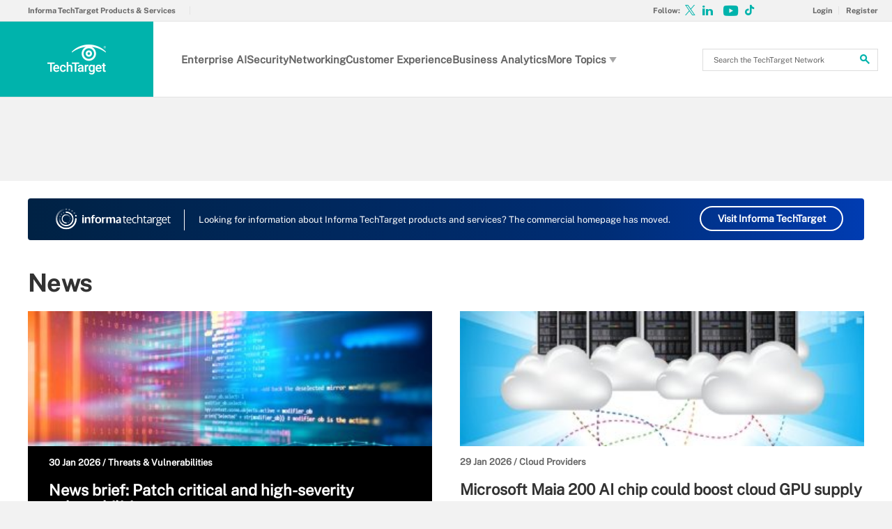

--- FILE ---
content_type: image/svg+xml
request_url: https://www.techtarget.com/rms/ux/responsive/img/tt_logo_informa_stacked.svg
body_size: 53721
content:
<?xml version="1.0" encoding="UTF-8"?><svg id="Indigo" xmlns="http://www.w3.org/2000/svg" xmlns:xlink="http://www.w3.org/1999/xlink" viewBox="0 0 798 368"><defs><style>.cls-1{fill:none;}.cls-2,.cls-3{fill:#024;}.cls-2,.cls-4{opacity:.4;}.cls-5{clip-path:url(#clippath-1);}.cls-6{clip-path:url(#clippath-3);}.cls-7{clip-path:url(#clippath-4);}.cls-8{clip-path:url(#clippath-2);}.cls-9{clip-path:url(#clippath);}</style><clipPath id="clippath"><path class="cls-1" d="M149.46,193.54c-24.15,0-43.8-19.65-43.8-43.8s19.65-43.8,43.8-43.8,43.8,19.65,43.8,43.8c0,2.75-2.23,4.98-4.98,4.98s-4.98-2.23-4.98-4.98c0-18.66-15.18-33.85-33.85-33.85s-33.84,15.18-33.84,33.85,15.18,33.84,33.84,33.84c2.75,0,4.98,2.23,4.98,4.98s-2.23,4.98-4.98,4.98Z"/></clipPath><clipPath id="clippath-1"><path class="cls-1" d="M149.46,79.72c-3.45,0-6.25,2.8-6.25,6.25s2.8,6.25,6.25,6.25c31.87,0,57.79,25.93,57.79,57.79s-25.93,57.79-57.79,57.79-57.79-25.93-57.79-57.79c0-7.61,1.45-14.98,4.31-21.94,0,0,0-.02.01-.03,1.31-3.19-.21-6.84-3.41-8.15-3.12-1.28-6.68.16-8.06,3.21-.05.12-.1.24-.15.36-3.44,8.43-5.19,17.35-5.19,26.55,0,38.76,31.53,70.29,70.29,70.29s70.29-31.53,70.29-70.29-31.53-70.29-70.29-70.29Z"/></clipPath><clipPath id="clippath-2"><path class="cls-1" d="M149.74,94.48h-.28s-.43-.02-.43-.02c-4.69-.13-8.39-4.04-8.26-8.73.13-4.69,4-8.39,8.69-8.26h.37s-.09,17.01-.09,17.01Z"/></clipPath><clipPath id="clippath-3"><path class="cls-1" d="M82.66,121.7l.14-.34c1.8-4.33,6.78-6.38,11.11-4.58,4.33,1.8,6.38,6.78,4.58,11.11l-.08.19-.11.26-15.65-6.64Z"/></clipPath><clipPath id="clippath-4"><path class="cls-1" d="M149.46,250.04c-55.14,0-100-44.86-100-100s44.86-100,100-100c4.34,0,7.85,3.51,7.85,7.85s-3.51,7.85-7.85,7.85c-46.48,0-84.3,37.82-84.3,84.3s37.82,84.3,84.3,84.3,84.3-37.82,84.3-84.3c0-4.34,3.51-7.85,7.85-7.85s7.85,3.51,7.85,7.85c0,55.14-44.86,100-100,100Z"/></clipPath></defs><path class="cls-3" d="M317.89,133.44v57.28h-14.79v-57.28h14.79ZM310.47,127.97c-4.34,0-7.9-3.49-7.9-7.9s3.56-7.9,7.9-7.9,7.89,3.5,7.89,7.9-3.56,7.9-7.89,7.9"/><path class="cls-3" d="M364.84,190.71v-34.61c0-6.26-.67-12.98-8.34-12.98-4.23,0-9.79,1.82-13.57,3.98v43.6h-14.79v-57.27h14.79v5.7c5.12-3.76,13.23-7.51,19.58-7.51,11.9,0,17.13,8.87,17.13,20.15v38.93h-14.79Z"/><path class="cls-3" d="M518.62,143.93c-4.35.43-9.02,2.85-12.81,5.01v41.77h-14.79v-57.27h14.79v6.82c5.12-3.76,13.23-6.82,19.58-6.82v10.75s-3.69-.57-6.77-.26"/><path class="cls-3" d="M454.68,141.87c-10.79,0-14.35,10.48-14.35,19.81s3.23,20.95,14.35,20.95,14.46-11.5,14.46-20.95-3.67-19.81-14.46-19.81M454.68,192.19c-18.91,0-29.03-11.72-29.03-30.74s10.12-29.83,29.03-29.83,29.03,11.16,29.03,29.83-10.01,30.74-29.03,30.74"/><path class="cls-3" d="M602.19,190.71v-34.61c0-6.38-1.34-12.98-8.9-12.98-3.89,0-8.23,1.82-11.57,3.98.33,1.48.44,3.07.44,4.67v38.93h-14.79v-34.61c0-6.26-.78-12.98-8.45-12.98-3.78,0-8.46,1.82-11.57,3.98v43.6h-14.79v-57.27h14.79v5.7c4.68-3.76,12.35-7.51,18.24-7.51,6.35,0,11.35,2.61,14.24,8.54,5.34-3.65,13.57-8.54,20.02-8.54,12.01,0,17.13,8.87,17.13,20.15v38.93h-14.79Z"/><path class="cls-3" d="M638.64,173.86c0,5.12,3.23,8.76,8.23,8.76,6.23,0,11.79-5.35,11.79-11.84v-8.2c-6.56.35-20.02,2.73-20.02,11.27M659.66,182.29c-4,5.58-11.45,9.91-18.24,9.91-9.23,0-17.13-6.27-17.13-16.17,0-18.67,20.24-20.83,34.37-21.4v-3.42c0-6.49-5.23-9.79-11.23-9.79-5.56,0-11.57.8-16.91,2.62v-6.38c6.01-3.76,12.79-6.03,19.91-6.03,11.12,0,22.57,4.89,22.57,17.99v41.1h-13.34v-8.43Z"/><path class="cls-3" d="M418.08,121.26c1.86,0,3.8.18,5.67.46v-6.56c-3.69-1.92-7.75-3.12-11.9-3.12-13.13,0-18.57,9.11-18.57,21.4h-6.83v9.97h6.83l.11,47.29h14.9v-47.29h15.46v-9.97h-15.57c0-7.29,1.67-12.18,9.9-12.18"/><path class="cls-3" d="M320.96,286.21c1.53,0,3.01-.11,4.44-.34,1.43-.23,2.56-.46,3.4-.71v6.64c-.94.45-2.33.83-4.15,1.12-1.83.3-3.47.44-4.94.44-11.08,0-16.61-5.83-16.61-17.5v-34.06h-8.2v-4.18l8.2-3.61,3.66-12.23h5.02v13.27h16.61v6.74h-16.61v33.7c0,3.45.82,6.1,2.46,7.94,1.64,1.85,3.88,2.77,6.74,2.77Z"/><path class="cls-3" d="M357.38,293.37c-8.46,0-15.14-2.58-20.04-7.73-4.89-5.15-7.34-12.31-7.34-21.47s2.27-16.56,6.82-22c4.55-5.43,10.65-8.15,18.31-8.15,7.17,0,12.85,2.36,17.03,7.08,4.18,4.72,6.27,10.95,6.27,18.68v5.49h-39.45c.17,6.72,1.87,11.83,5.09,15.31,3.22,3.48,7.76,5.22,13.61,5.22,6.16,0,12.26-1.29,18.29-3.87v7.73c-3.06,1.32-5.96,2.27-8.7,2.85-2.74.58-6.03.86-9.9.86ZM355.03,241.28c-4.6,0-8.26,1.5-11,4.49-2.73,3-4.34,7.14-4.83,12.43h29.94c0-5.47-1.22-9.66-3.66-12.56-2.44-2.91-5.92-4.36-10.45-4.36Z"/><path class="cls-3" d="M410.25,293.37c-8.29,0-14.71-2.55-19.25-7.65-4.54-5.1-6.82-12.32-6.82-21.66s2.31-16.98,6.92-22.2,11.19-7.84,19.72-7.84c2.75,0,5.5.3,8.25.89,2.75.59,4.91,1.29,6.48,2.09l-2.66,7.37c-1.92-.77-4.01-1.4-6.27-1.91-2.26-.5-4.27-.76-6.01-.76-11.63,0-17.45,7.42-17.45,22.26,0,7.04,1.42,12.43,4.26,16.2,2.84,3.76,7.04,5.64,12.62,5.64,4.77,0,9.67-1.03,14.68-3.08v7.68c-3.83,1.99-8.66,2.98-14.47,2.98Z"/><path class="cls-3" d="M471.04,292.33v-37.04c0-4.67-1.06-8.15-3.19-10.45-2.12-2.3-5.45-3.45-9.98-3.45-6.03,0-10.42,1.64-13.19,4.91-2.77,3.27-4.15,8.64-4.15,16.09v29.94h-8.67v-81.29h8.67v24.61c0,2.96-.14,5.42-.42,7.37h.52c1.71-2.75,4.14-4.92,7.29-6.5,3.15-1.58,6.75-2.38,10.79-2.38,7,0,12.25,1.66,15.75,4.99,3.5,3.33,5.25,8.61,5.25,15.86v37.36h-8.67Z"/><path class="cls-3" d="M511.77,286.21c1.53,0,3.01-.11,4.44-.34,1.43-.23,2.56-.46,3.4-.71v6.64c-.94.45-2.33.83-4.15,1.12-1.83.3-3.47.44-4.94.44-11.08,0-16.61-5.83-16.61-17.5v-34.06h-8.2v-4.18l8.2-3.61,3.66-12.23h5.02v13.27h16.61v6.74h-16.61v33.7c0,3.45.82,6.1,2.46,7.94,1.64,1.85,3.88,2.77,6.74,2.77Z"/><path class="cls-3" d="M562.22,292.33l-1.72-8.15h-.42c-2.86,3.59-5.7,6.02-8.54,7.29-2.84,1.27-6.38,1.91-10.63,1.91-5.68,0-10.13-1.46-13.35-4.39-3.22-2.93-4.83-7.09-4.83-12.49,0-11.56,9.25-17.62,27.74-18.18l9.72-.31v-3.55c0-4.49-.97-7.81-2.9-9.95-1.93-2.14-5.02-3.21-9.27-3.21-4.77,0-10.17,1.46-16.2,4.39l-2.66-6.63c2.82-1.53,5.91-2.73,9.27-3.61,3.36-.87,6.73-1.31,10.11-1.31,6.83,0,11.89,1.51,15.18,4.55,3.29,3.03,4.94,7.89,4.94,14.58v39.08h-6.43ZM542.63,286.21c5.4,0,9.64-1.48,12.72-4.44,3.08-2.96,4.62-7.11,4.62-12.43v-5.17l-8.67.37c-6.9.24-11.87,1.32-14.92,3.21-3.05,1.9-4.57,4.85-4.57,8.86,0,3.13.95,5.52,2.85,7.16,1.9,1.64,4.55,2.46,7.97,2.46Z"/><path class="cls-3" d="M603.78,234.02c2.54,0,4.82.21,6.84.63l-1.2,8.05c-2.37-.52-4.46-.78-6.27-.78-4.63,0-8.59,1.88-11.89,5.64-3.29,3.76-4.94,8.45-4.94,14.05v30.72h-8.67v-57.26h7.16l.99,10.61h.42c2.12-3.73,4.68-6.6,7.68-8.62,3-2.02,6.29-3.03,9.88-3.03Z"/><path class="cls-3" d="M662.68,235.07v5.49l-10.61,1.25c.97,1.22,1.85,2.81,2.61,4.78.77,1.97,1.15,4.19,1.15,6.66,0,5.61-1.92,10.08-5.75,13.43-3.83,3.34-9.09,5.02-15.78,5.02-1.71,0-3.31-.14-4.81-.42-3.69,1.95-5.54,4.41-5.54,7.37,0,1.57.64,2.73,1.93,3.47,1.29.75,3.5,1.12,6.63,1.12h10.14c6.2,0,10.96,1.31,14.29,3.92,3.33,2.61,4.99,6.41,4.99,11.39,0,6.34-2.54,11.17-7.63,14.5-5.09,3.33-12.5,4.99-22.26,4.99-7.49,0-13.26-1.39-17.32-4.18-4.06-2.79-6.09-6.72-6.09-11.81,0-3.48,1.12-6.5,3.34-9.04,2.23-2.54,5.36-4.27,9.4-5.17-1.46-.66-2.69-1.69-3.68-3.08-.99-1.39-1.49-3.01-1.49-4.86,0-2.09.56-3.92,1.67-5.49,1.11-1.57,2.87-3.08,5.28-4.55-2.96-1.22-5.37-3.29-7.24-6.22-1.86-2.93-2.79-6.27-2.79-10.03,0-6.27,1.88-11.1,5.64-14.5,3.76-3.4,9.09-5.09,15.99-5.09,3,0,5.7.35,8.1,1.04h19.8ZM617.01,301.94c0,3.1,1.31,5.45,3.92,7.05,2.61,1.6,6.36,2.4,11.23,2.4,7.28,0,12.67-1.09,16.17-3.27,3.5-2.18,5.25-5.13,5.25-8.86,0-3.1-.96-5.25-2.87-6.45-1.92-1.2-5.52-1.8-10.81-1.8h-10.4c-3.94,0-7,.94-9.2,2.82s-3.29,4.58-3.29,8.1ZM621.72,253.4c0,4.01,1.13,7.04,3.4,9.09,2.26,2.05,5.42,3.08,9.46,3.08,8.46,0,12.7-4.11,12.7-12.33s-4.28-12.9-12.85-12.9c-4.08,0-7.21,1.1-9.4,3.29s-3.29,5.45-3.29,9.77Z"/><path class="cls-3" d="M690.65,293.37c-8.46,0-15.14-2.58-20.04-7.73-4.89-5.15-7.34-12.31-7.34-21.47s2.27-16.56,6.82-22c4.55-5.43,10.65-8.15,18.31-8.15,7.17,0,12.85,2.36,17.03,7.08,4.18,4.72,6.27,10.95,6.27,18.68v5.49h-39.45c.17,6.72,1.87,11.83,5.09,15.31,3.22,3.48,7.76,5.22,13.61,5.22,6.16,0,12.26-1.29,18.29-3.87v7.73c-3.06,1.32-5.96,2.27-8.7,2.85-2.74.58-6.03.86-9.9.86ZM688.3,241.28c-4.6,0-8.26,1.5-11,4.49-2.73,3-4.34,7.14-4.83,12.43h29.94c0-5.47-1.22-9.66-3.66-12.56-2.44-2.91-5.92-4.36-10.45-4.36Z"/><path class="cls-3" d="M739.01,286.21c1.53,0,3.01-.11,4.44-.34,1.43-.23,2.56-.46,3.4-.71v6.64c-.94.45-2.33.83-4.15,1.12-1.83.3-3.47.44-4.94.44-11.08,0-16.61-5.83-16.61-17.5v-34.06h-8.2v-4.18l8.2-3.61,3.66-12.23h5.02v13.27h16.61v6.74h-16.61v33.7c0,3.45.82,6.1,2.46,7.94,1.64,1.85,3.88,2.77,6.74,2.77Z"/><path class="cls-3" d="M234.2,122.67c-1.43-4.08.72-8.57,4.8-10.01h0c4.08-1.43,8.57.72,10.01,4.8h0c1.45,4.08-.7,8.57-4.8,10.01h0c-.86.31-1.74.45-2.62.45h0c-3.23,0-6.26-2.02-7.4-5.25Z"/><path class="cls-2" d="M164.68,185.81c-1.4-2.37-.59-5.43,1.78-6.8h0c2.39-1.38,5.43-.58,6.82,1.8h0c1.38,2.37.58,5.42-1.8,6.8h0c-.79.47-1.66.68-2.51.68h0c-1.71,0-3.39-.89-4.29-2.48ZM180.66,173.37c-2.39-1.36-3.21-4.4-1.83-6.79h0c1.36-2.39,4.41-3.21,6.79-1.83h0c2.39,1.36,3.21,4.41,1.85,6.79h0c-.93,1.6-2.6,2.5-4.33,2.5h0c-.84,0-1.69-.21-2.48-.66ZM183.31,149.66c-.02-2.76,2.21-4.99,4.97-4.99h0c2.74,0,4.97,2.21,4.97,4.95h0c.02,2.76-2.22,4.99-4.95,4.99h0c-2.76.02-4.99-2.22-4.99-4.96Z"/><g class="cls-4"><path class="cls-3" d="M87.83,131.44c-3.19-1.31-4.71-4.95-3.4-8.15h0c1.31-3.19,4.97-4.71,8.15-3.4h0c3.2,1.31,4.73,4.97,3.41,8.15h0c-.99,2.42-3.32,3.88-5.78,3.88h0c-.79,0-1.59-.16-2.38-.48Z"/><path class="cls-3" d="M99.63,109.3c-2.45-2.44-2.46-6.39-.03-8.84h0c2.44-2.45,6.39-2.46,8.84-.03h0c2.45,2.42,2.46,6.39.03,8.84h0c-1.22,1.23-2.83,1.85-4.43,1.85h0c-1.59,0-3.19-.62-4.4-1.82Z"/><path class="cls-3" d="M118.98,93.33c-1.32-3.19.17-6.85,3.36-8.18h0c3.19-1.34,6.84.16,8.18,3.35h0c1.33,3.19-.17,6.84-3.36,8.18h0c-.79.32-1.61.48-2.41.48h0c-2.44,0-4.75-1.43-5.77-3.83Z"/></g><g class="cls-4"><path class="cls-3" d="M221.31,99.02c-2.69-3.4-2.11-8.34,1.31-11.02h0c3.4-2.69,8.34-2.11,11.02,1.29h0c2.67,3.4,2.09,8.34-1.31,11.03h0c-1.43,1.13-3.16,1.69-4.85,1.69h0c-2.32,0-4.62-1.03-6.18-2.98Z"/><path class="cls-3" d="M201.32,80.56h0c-3.59-2.41-4.55-7.29-2.15-10.88h0c2.42-3.59,7.29-4.57,10.9-2.15h0c3.59,2.41,4.55,7.29,2.15,10.89h0c-1.52,2.27-4.01,3.47-6.54,3.47h0c-1.5,0-3.02-.42-4.36-1.33Z"/><path class="cls-3" d="M176.62,68.92c-4.15-1.24-6.51-5.62-5.27-9.77h0c1.26-4.15,5.62-6.51,9.79-5.27h-.02c4.17,1.24,6.52,5.62,5.28,9.77h0c-1.03,3.4-4.15,5.6-7.52,5.6h0c-.75,0-1.52-.11-2.27-.33Z"/><path class="cls-3" d="M149.45,65.75c-2.06,0-4.08-.84-5.55-2.3-1.45-1.47-2.29-3.49-2.29-5.55,0-.52.05-1.03.16-1.53.09-.51.24-.99.44-1.47.19-.49.44-.94.73-1.36.28-.44.61-.84.96-1.2,1.83-1.81,4.55-2.65,7.08-2.14.51.1.99.26,1.48.45.47.19.92.44,1.34.72.44.3.84.63,1.2.98.37.37.68.77.98,1.2.28.42.52.87.72,1.36.19.47.35.96.45,1.47.11.51.16,1.01.16,1.53,0,2.06-.84,4.08-2.3,5.55-.37.37-.77.68-1.2.98-.42.28-.87.52-1.34.72-.49.19-.98.35-1.48.45-.51.1-1.01.16-1.53.16Z"/></g><g class="cls-9"><image width="388" height="387" transform="translate(102.88 103.36) scale(.24)" xlink:href="[data-uri]"/></g><g class="cls-5"><g class="cls-8"><image width="147" height="76" transform="translate(115.36 76.48) scale(.24)" xlink:href="[data-uri]"/></g><image width="606" height="605" transform="translate(76.72 77.44) scale(.24)" xlink:href="[data-uri]"/><g class="cls-6"><image width="122" height="163" transform="translate(82.24 89.92) scale(.24)" xlink:href="[data-uri]"/></g></g><g class="cls-7"><image width="855" height="853" transform="translate(46.96 47.68) scale(.24)" xlink:href="[data-uri]"/></g></svg>